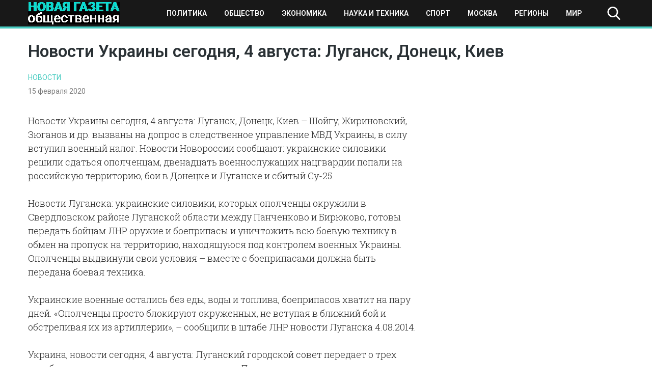

--- FILE ---
content_type: text/html; charset=UTF-8
request_url: https://novayagazeta-ug.ru/novosti-ukrainy-segodnja-4-avgusta-lugansk-donetsk-kiev/
body_size: 11046
content:
<!doctype html>
<html lang="ru-RU">
<head>
    <meta name="google-site-verification" content="q2nrrHalnF2XchYigPJoD04yqLnYqs2G7SKy5VVSEAs" />
	<meta charset="UTF-8">
	<meta name="viewport" content="width=device-width, initial-scale=1">
	<link rel="profile" href="https://gmpg.org/xfn/11">
    <meta name="yandex-verification" content="1096f869e0e979bd" />
	<meta name='robots' content='index, follow, max-image-preview:large, max-snippet:-1, max-video-preview:-1' />
	<style>img:is([sizes="auto" i], [sizes^="auto," i]) { contain-intrinsic-size: 3000px 1500px }</style>
	
	<!-- This site is optimized with the Yoast SEO plugin v25.3.1 - https://yoast.com/wordpress/plugins/seo/ -->
	<title>Новости Украины сегодня, 4 августа: Луганск, Донецк, Киев - Новая общественная газета</title>
	<link rel="canonical" href="https://novayagazeta-ug.ru/novosti-ukrainy-segodnja-4-avgusta-lugansk-donetsk-kiev/" />
	<meta property="og:locale" content="ru_RU" />
	<meta property="og:type" content="article" />
	<meta property="og:title" content="Новости Украины сегодня, 4 августа: Луганск, Донецк, Киев - Новая общественная газета" />
	<meta property="og:description" content="Новости Украины сегодня, 4 августа: Луганск, Донецк, Киев &#8211; Шойгу, Жириновский, Зюганов и др. вызваны на допрос в следственное управление..." />
	<meta property="og:url" content="https://novayagazeta-ug.ru/novosti-ukrainy-segodnja-4-avgusta-lugansk-donetsk-kiev/" />
	<meta property="og:site_name" content="Новая общественная газета" />
	<meta property="article:published_time" content="2020-02-15T00:32:03+00:00" />
	<meta property="article:modified_time" content="2020-02-15T11:08:15+00:00" />
	<meta name="author" content="ng-admin" />
	<meta name="twitter:card" content="summary_large_image" />
	<meta name="twitter:label1" content="Написано автором" />
	<meta name="twitter:data1" content="ng-admin" />
	<script type="application/ld+json" class="yoast-schema-graph">{"@context":"https://schema.org","@graph":[{"@type":"Article","@id":"https://novayagazeta-ug.ru/novosti-ukrainy-segodnja-4-avgusta-lugansk-donetsk-kiev/#article","isPartOf":{"@id":"https://novayagazeta-ug.ru/novosti-ukrainy-segodnja-4-avgusta-lugansk-donetsk-kiev/"},"author":{"name":"ng-admin","@id":"https://novayagazeta-ug.ru/#/schema/person/dcc9bd79b71e22d1228c56f28c45b1f3"},"headline":"Новости Украины сегодня, 4 августа: Луганск, Донецк, Киев","datePublished":"2020-02-15T00:32:03+00:00","dateModified":"2020-02-15T11:08:15+00:00","mainEntityOfPage":{"@id":"https://novayagazeta-ug.ru/novosti-ukrainy-segodnja-4-avgusta-lugansk-donetsk-kiev/"},"wordCount":399,"publisher":{"@id":"https://novayagazeta-ug.ru/#organization"},"articleSection":["Новости"],"inLanguage":"ru-RU"},{"@type":"WebPage","@id":"https://novayagazeta-ug.ru/novosti-ukrainy-segodnja-4-avgusta-lugansk-donetsk-kiev/","url":"https://novayagazeta-ug.ru/novosti-ukrainy-segodnja-4-avgusta-lugansk-donetsk-kiev/","name":"Новости Украины сегодня, 4 августа: Луганск, Донецк, Киев - Новая общественная газета","isPartOf":{"@id":"https://novayagazeta-ug.ru/#website"},"datePublished":"2020-02-15T00:32:03+00:00","dateModified":"2020-02-15T11:08:15+00:00","breadcrumb":{"@id":"https://novayagazeta-ug.ru/novosti-ukrainy-segodnja-4-avgusta-lugansk-donetsk-kiev/#breadcrumb"},"inLanguage":"ru-RU","potentialAction":[{"@type":"ReadAction","target":["https://novayagazeta-ug.ru/novosti-ukrainy-segodnja-4-avgusta-lugansk-donetsk-kiev/"]}]},{"@type":"BreadcrumbList","@id":"https://novayagazeta-ug.ru/novosti-ukrainy-segodnja-4-avgusta-lugansk-donetsk-kiev/#breadcrumb","itemListElement":[{"@type":"ListItem","position":1,"name":"Главная страница","item":"https://novayagazeta-ug.ru/"},{"@type":"ListItem","position":2,"name":"Новости","item":"https://novayagazeta-ug.ru/news/"},{"@type":"ListItem","position":3,"name":"Новости Украины сегодня, 4 августа: Луганск, Донецк, Киев"}]},{"@type":"WebSite","@id":"https://novayagazeta-ug.ru/#website","url":"https://novayagazeta-ug.ru/","name":"Новая общественная газета","description":"новости, события, происшествия","publisher":{"@id":"https://novayagazeta-ug.ru/#organization"},"potentialAction":[{"@type":"SearchAction","target":{"@type":"EntryPoint","urlTemplate":"https://novayagazeta-ug.ru/?s={search_term_string}"},"query-input":{"@type":"PropertyValueSpecification","valueRequired":true,"valueName":"search_term_string"}}],"inLanguage":"ru-RU"},{"@type":"Organization","@id":"https://novayagazeta-ug.ru/#organization","name":"ЮГ - новая общественная газета","url":"https://novayagazeta-ug.ru/","logo":{"@type":"ImageObject","inLanguage":"ru-RU","@id":"https://novayagazeta-ug.ru/#/schema/logo/image/","url":"https://novayagazeta-ug.ru/wp-content/uploads/2020/08/logo.png","contentUrl":"https://novayagazeta-ug.ru/wp-content/uploads/2020/08/logo.png","width":180,"height":44,"caption":"ЮГ - новая общественная газета"},"image":{"@id":"https://novayagazeta-ug.ru/#/schema/logo/image/"}},{"@type":"Person","@id":"https://novayagazeta-ug.ru/#/schema/person/dcc9bd79b71e22d1228c56f28c45b1f3","name":"ng-admin","image":{"@type":"ImageObject","inLanguage":"ru-RU","@id":"https://novayagazeta-ug.ru/#/schema/person/image/","url":"https://secure.gravatar.com/avatar/cfb435dba2b5592cc3df3bf618327ddb8e7bd68196171bc691a80570fb76b118?s=96&d=mm&r=g","contentUrl":"https://secure.gravatar.com/avatar/cfb435dba2b5592cc3df3bf618327ddb8e7bd68196171bc691a80570fb76b118?s=96&d=mm&r=g","caption":"ng-admin"},"url":"https://novayagazeta-ug.ru/author/ng-admin/"}]}</script>
	<!-- / Yoast SEO plugin. -->


<link rel="alternate" type="application/rss+xml" title="Новая общественная газета &raquo; Лента" href="https://novayagazeta-ug.ru/feed/" />
<link rel="alternate" type="application/rss+xml" title="Новая общественная газета &raquo; Лента комментариев" href="https://novayagazeta-ug.ru/comments/feed/" />
<script type="text/javascript">
/* <![CDATA[ */
window._wpemojiSettings = {"baseUrl":"https:\/\/s.w.org\/images\/core\/emoji\/16.0.1\/72x72\/","ext":".png","svgUrl":"https:\/\/s.w.org\/images\/core\/emoji\/16.0.1\/svg\/","svgExt":".svg","source":{"concatemoji":"https:\/\/novayagazeta-ug.ru\/wp-includes\/js\/wp-emoji-release.min.js?ver=6.8.3"}};
/*! This file is auto-generated */
!function(s,n){var o,i,e;function c(e){try{var t={supportTests:e,timestamp:(new Date).valueOf()};sessionStorage.setItem(o,JSON.stringify(t))}catch(e){}}function p(e,t,n){e.clearRect(0,0,e.canvas.width,e.canvas.height),e.fillText(t,0,0);var t=new Uint32Array(e.getImageData(0,0,e.canvas.width,e.canvas.height).data),a=(e.clearRect(0,0,e.canvas.width,e.canvas.height),e.fillText(n,0,0),new Uint32Array(e.getImageData(0,0,e.canvas.width,e.canvas.height).data));return t.every(function(e,t){return e===a[t]})}function u(e,t){e.clearRect(0,0,e.canvas.width,e.canvas.height),e.fillText(t,0,0);for(var n=e.getImageData(16,16,1,1),a=0;a<n.data.length;a++)if(0!==n.data[a])return!1;return!0}function f(e,t,n,a){switch(t){case"flag":return n(e,"\ud83c\udff3\ufe0f\u200d\u26a7\ufe0f","\ud83c\udff3\ufe0f\u200b\u26a7\ufe0f")?!1:!n(e,"\ud83c\udde8\ud83c\uddf6","\ud83c\udde8\u200b\ud83c\uddf6")&&!n(e,"\ud83c\udff4\udb40\udc67\udb40\udc62\udb40\udc65\udb40\udc6e\udb40\udc67\udb40\udc7f","\ud83c\udff4\u200b\udb40\udc67\u200b\udb40\udc62\u200b\udb40\udc65\u200b\udb40\udc6e\u200b\udb40\udc67\u200b\udb40\udc7f");case"emoji":return!a(e,"\ud83e\udedf")}return!1}function g(e,t,n,a){var r="undefined"!=typeof WorkerGlobalScope&&self instanceof WorkerGlobalScope?new OffscreenCanvas(300,150):s.createElement("canvas"),o=r.getContext("2d",{willReadFrequently:!0}),i=(o.textBaseline="top",o.font="600 32px Arial",{});return e.forEach(function(e){i[e]=t(o,e,n,a)}),i}function t(e){var t=s.createElement("script");t.src=e,t.defer=!0,s.head.appendChild(t)}"undefined"!=typeof Promise&&(o="wpEmojiSettingsSupports",i=["flag","emoji"],n.supports={everything:!0,everythingExceptFlag:!0},e=new Promise(function(e){s.addEventListener("DOMContentLoaded",e,{once:!0})}),new Promise(function(t){var n=function(){try{var e=JSON.parse(sessionStorage.getItem(o));if("object"==typeof e&&"number"==typeof e.timestamp&&(new Date).valueOf()<e.timestamp+604800&&"object"==typeof e.supportTests)return e.supportTests}catch(e){}return null}();if(!n){if("undefined"!=typeof Worker&&"undefined"!=typeof OffscreenCanvas&&"undefined"!=typeof URL&&URL.createObjectURL&&"undefined"!=typeof Blob)try{var e="postMessage("+g.toString()+"("+[JSON.stringify(i),f.toString(),p.toString(),u.toString()].join(",")+"));",a=new Blob([e],{type:"text/javascript"}),r=new Worker(URL.createObjectURL(a),{name:"wpTestEmojiSupports"});return void(r.onmessage=function(e){c(n=e.data),r.terminate(),t(n)})}catch(e){}c(n=g(i,f,p,u))}t(n)}).then(function(e){for(var t in e)n.supports[t]=e[t],n.supports.everything=n.supports.everything&&n.supports[t],"flag"!==t&&(n.supports.everythingExceptFlag=n.supports.everythingExceptFlag&&n.supports[t]);n.supports.everythingExceptFlag=n.supports.everythingExceptFlag&&!n.supports.flag,n.DOMReady=!1,n.readyCallback=function(){n.DOMReady=!0}}).then(function(){return e}).then(function(){var e;n.supports.everything||(n.readyCallback(),(e=n.source||{}).concatemoji?t(e.concatemoji):e.wpemoji&&e.twemoji&&(t(e.twemoji),t(e.wpemoji)))}))}((window,document),window._wpemojiSettings);
/* ]]> */
</script>
<style id='wp-emoji-styles-inline-css' type='text/css'>

	img.wp-smiley, img.emoji {
		display: inline !important;
		border: none !important;
		box-shadow: none !important;
		height: 1em !important;
		width: 1em !important;
		margin: 0 0.07em !important;
		vertical-align: -0.1em !important;
		background: none !important;
		padding: 0 !important;
	}
</style>
<link rel='stylesheet' id='wp-block-library-css' href='https://novayagazeta-ug.ru/wp-includes/css/dist/block-library/style.min.css?ver=6.8.3' type='text/css' media='all' />
<style id='classic-theme-styles-inline-css' type='text/css'>
/*! This file is auto-generated */
.wp-block-button__link{color:#fff;background-color:#32373c;border-radius:9999px;box-shadow:none;text-decoration:none;padding:calc(.667em + 2px) calc(1.333em + 2px);font-size:1.125em}.wp-block-file__button{background:#32373c;color:#fff;text-decoration:none}
</style>
<style id='global-styles-inline-css' type='text/css'>
:root{--wp--preset--aspect-ratio--square: 1;--wp--preset--aspect-ratio--4-3: 4/3;--wp--preset--aspect-ratio--3-4: 3/4;--wp--preset--aspect-ratio--3-2: 3/2;--wp--preset--aspect-ratio--2-3: 2/3;--wp--preset--aspect-ratio--16-9: 16/9;--wp--preset--aspect-ratio--9-16: 9/16;--wp--preset--color--black: #000000;--wp--preset--color--cyan-bluish-gray: #abb8c3;--wp--preset--color--white: #ffffff;--wp--preset--color--pale-pink: #f78da7;--wp--preset--color--vivid-red: #cf2e2e;--wp--preset--color--luminous-vivid-orange: #ff6900;--wp--preset--color--luminous-vivid-amber: #fcb900;--wp--preset--color--light-green-cyan: #7bdcb5;--wp--preset--color--vivid-green-cyan: #00d084;--wp--preset--color--pale-cyan-blue: #8ed1fc;--wp--preset--color--vivid-cyan-blue: #0693e3;--wp--preset--color--vivid-purple: #9b51e0;--wp--preset--gradient--vivid-cyan-blue-to-vivid-purple: linear-gradient(135deg,rgba(6,147,227,1) 0%,rgb(155,81,224) 100%);--wp--preset--gradient--light-green-cyan-to-vivid-green-cyan: linear-gradient(135deg,rgb(122,220,180) 0%,rgb(0,208,130) 100%);--wp--preset--gradient--luminous-vivid-amber-to-luminous-vivid-orange: linear-gradient(135deg,rgba(252,185,0,1) 0%,rgba(255,105,0,1) 100%);--wp--preset--gradient--luminous-vivid-orange-to-vivid-red: linear-gradient(135deg,rgba(255,105,0,1) 0%,rgb(207,46,46) 100%);--wp--preset--gradient--very-light-gray-to-cyan-bluish-gray: linear-gradient(135deg,rgb(238,238,238) 0%,rgb(169,184,195) 100%);--wp--preset--gradient--cool-to-warm-spectrum: linear-gradient(135deg,rgb(74,234,220) 0%,rgb(151,120,209) 20%,rgb(207,42,186) 40%,rgb(238,44,130) 60%,rgb(251,105,98) 80%,rgb(254,248,76) 100%);--wp--preset--gradient--blush-light-purple: linear-gradient(135deg,rgb(255,206,236) 0%,rgb(152,150,240) 100%);--wp--preset--gradient--blush-bordeaux: linear-gradient(135deg,rgb(254,205,165) 0%,rgb(254,45,45) 50%,rgb(107,0,62) 100%);--wp--preset--gradient--luminous-dusk: linear-gradient(135deg,rgb(255,203,112) 0%,rgb(199,81,192) 50%,rgb(65,88,208) 100%);--wp--preset--gradient--pale-ocean: linear-gradient(135deg,rgb(255,245,203) 0%,rgb(182,227,212) 50%,rgb(51,167,181) 100%);--wp--preset--gradient--electric-grass: linear-gradient(135deg,rgb(202,248,128) 0%,rgb(113,206,126) 100%);--wp--preset--gradient--midnight: linear-gradient(135deg,rgb(2,3,129) 0%,rgb(40,116,252) 100%);--wp--preset--font-size--small: 13px;--wp--preset--font-size--medium: 20px;--wp--preset--font-size--large: 36px;--wp--preset--font-size--x-large: 42px;--wp--preset--spacing--20: 0.44rem;--wp--preset--spacing--30: 0.67rem;--wp--preset--spacing--40: 1rem;--wp--preset--spacing--50: 1.5rem;--wp--preset--spacing--60: 2.25rem;--wp--preset--spacing--70: 3.38rem;--wp--preset--spacing--80: 5.06rem;--wp--preset--shadow--natural: 6px 6px 9px rgba(0, 0, 0, 0.2);--wp--preset--shadow--deep: 12px 12px 50px rgba(0, 0, 0, 0.4);--wp--preset--shadow--sharp: 6px 6px 0px rgba(0, 0, 0, 0.2);--wp--preset--shadow--outlined: 6px 6px 0px -3px rgba(255, 255, 255, 1), 6px 6px rgba(0, 0, 0, 1);--wp--preset--shadow--crisp: 6px 6px 0px rgba(0, 0, 0, 1);}:where(.is-layout-flex){gap: 0.5em;}:where(.is-layout-grid){gap: 0.5em;}body .is-layout-flex{display: flex;}.is-layout-flex{flex-wrap: wrap;align-items: center;}.is-layout-flex > :is(*, div){margin: 0;}body .is-layout-grid{display: grid;}.is-layout-grid > :is(*, div){margin: 0;}:where(.wp-block-columns.is-layout-flex){gap: 2em;}:where(.wp-block-columns.is-layout-grid){gap: 2em;}:where(.wp-block-post-template.is-layout-flex){gap: 1.25em;}:where(.wp-block-post-template.is-layout-grid){gap: 1.25em;}.has-black-color{color: var(--wp--preset--color--black) !important;}.has-cyan-bluish-gray-color{color: var(--wp--preset--color--cyan-bluish-gray) !important;}.has-white-color{color: var(--wp--preset--color--white) !important;}.has-pale-pink-color{color: var(--wp--preset--color--pale-pink) !important;}.has-vivid-red-color{color: var(--wp--preset--color--vivid-red) !important;}.has-luminous-vivid-orange-color{color: var(--wp--preset--color--luminous-vivid-orange) !important;}.has-luminous-vivid-amber-color{color: var(--wp--preset--color--luminous-vivid-amber) !important;}.has-light-green-cyan-color{color: var(--wp--preset--color--light-green-cyan) !important;}.has-vivid-green-cyan-color{color: var(--wp--preset--color--vivid-green-cyan) !important;}.has-pale-cyan-blue-color{color: var(--wp--preset--color--pale-cyan-blue) !important;}.has-vivid-cyan-blue-color{color: var(--wp--preset--color--vivid-cyan-blue) !important;}.has-vivid-purple-color{color: var(--wp--preset--color--vivid-purple) !important;}.has-black-background-color{background-color: var(--wp--preset--color--black) !important;}.has-cyan-bluish-gray-background-color{background-color: var(--wp--preset--color--cyan-bluish-gray) !important;}.has-white-background-color{background-color: var(--wp--preset--color--white) !important;}.has-pale-pink-background-color{background-color: var(--wp--preset--color--pale-pink) !important;}.has-vivid-red-background-color{background-color: var(--wp--preset--color--vivid-red) !important;}.has-luminous-vivid-orange-background-color{background-color: var(--wp--preset--color--luminous-vivid-orange) !important;}.has-luminous-vivid-amber-background-color{background-color: var(--wp--preset--color--luminous-vivid-amber) !important;}.has-light-green-cyan-background-color{background-color: var(--wp--preset--color--light-green-cyan) !important;}.has-vivid-green-cyan-background-color{background-color: var(--wp--preset--color--vivid-green-cyan) !important;}.has-pale-cyan-blue-background-color{background-color: var(--wp--preset--color--pale-cyan-blue) !important;}.has-vivid-cyan-blue-background-color{background-color: var(--wp--preset--color--vivid-cyan-blue) !important;}.has-vivid-purple-background-color{background-color: var(--wp--preset--color--vivid-purple) !important;}.has-black-border-color{border-color: var(--wp--preset--color--black) !important;}.has-cyan-bluish-gray-border-color{border-color: var(--wp--preset--color--cyan-bluish-gray) !important;}.has-white-border-color{border-color: var(--wp--preset--color--white) !important;}.has-pale-pink-border-color{border-color: var(--wp--preset--color--pale-pink) !important;}.has-vivid-red-border-color{border-color: var(--wp--preset--color--vivid-red) !important;}.has-luminous-vivid-orange-border-color{border-color: var(--wp--preset--color--luminous-vivid-orange) !important;}.has-luminous-vivid-amber-border-color{border-color: var(--wp--preset--color--luminous-vivid-amber) !important;}.has-light-green-cyan-border-color{border-color: var(--wp--preset--color--light-green-cyan) !important;}.has-vivid-green-cyan-border-color{border-color: var(--wp--preset--color--vivid-green-cyan) !important;}.has-pale-cyan-blue-border-color{border-color: var(--wp--preset--color--pale-cyan-blue) !important;}.has-vivid-cyan-blue-border-color{border-color: var(--wp--preset--color--vivid-cyan-blue) !important;}.has-vivid-purple-border-color{border-color: var(--wp--preset--color--vivid-purple) !important;}.has-vivid-cyan-blue-to-vivid-purple-gradient-background{background: var(--wp--preset--gradient--vivid-cyan-blue-to-vivid-purple) !important;}.has-light-green-cyan-to-vivid-green-cyan-gradient-background{background: var(--wp--preset--gradient--light-green-cyan-to-vivid-green-cyan) !important;}.has-luminous-vivid-amber-to-luminous-vivid-orange-gradient-background{background: var(--wp--preset--gradient--luminous-vivid-amber-to-luminous-vivid-orange) !important;}.has-luminous-vivid-orange-to-vivid-red-gradient-background{background: var(--wp--preset--gradient--luminous-vivid-orange-to-vivid-red) !important;}.has-very-light-gray-to-cyan-bluish-gray-gradient-background{background: var(--wp--preset--gradient--very-light-gray-to-cyan-bluish-gray) !important;}.has-cool-to-warm-spectrum-gradient-background{background: var(--wp--preset--gradient--cool-to-warm-spectrum) !important;}.has-blush-light-purple-gradient-background{background: var(--wp--preset--gradient--blush-light-purple) !important;}.has-blush-bordeaux-gradient-background{background: var(--wp--preset--gradient--blush-bordeaux) !important;}.has-luminous-dusk-gradient-background{background: var(--wp--preset--gradient--luminous-dusk) !important;}.has-pale-ocean-gradient-background{background: var(--wp--preset--gradient--pale-ocean) !important;}.has-electric-grass-gradient-background{background: var(--wp--preset--gradient--electric-grass) !important;}.has-midnight-gradient-background{background: var(--wp--preset--gradient--midnight) !important;}.has-small-font-size{font-size: var(--wp--preset--font-size--small) !important;}.has-medium-font-size{font-size: var(--wp--preset--font-size--medium) !important;}.has-large-font-size{font-size: var(--wp--preset--font-size--large) !important;}.has-x-large-font-size{font-size: var(--wp--preset--font-size--x-large) !important;}
:where(.wp-block-post-template.is-layout-flex){gap: 1.25em;}:where(.wp-block-post-template.is-layout-grid){gap: 1.25em;}
:where(.wp-block-columns.is-layout-flex){gap: 2em;}:where(.wp-block-columns.is-layout-grid){gap: 2em;}
:root :where(.wp-block-pullquote){font-size: 1.5em;line-height: 1.6;}
</style>
<link rel='stylesheet' id='novgaz-style-css' href='https://novayagazeta-ug.ru/wp-content/themes/novgaz/style.css?ver=1.5' type='text/css' media='all' />
<link rel='stylesheet' id='boo-grid-css' href='https://novayagazeta-ug.ru/wp-content/themes/novgaz/bootstrap-grid.css?ver=6.8.3' type='text/css' media='all' />
<script type="text/javascript" src="https://novayagazeta-ug.ru/wp-includes/js/jquery/jquery.min.js?ver=3.7.1" id="jquery-core-js"></script>
<script type="text/javascript" src="https://novayagazeta-ug.ru/wp-includes/js/jquery/jquery-migrate.min.js?ver=3.4.1" id="jquery-migrate-js"></script>
<link rel="https://api.w.org/" href="https://novayagazeta-ug.ru/wp-json/" /><link rel="alternate" title="JSON" type="application/json" href="https://novayagazeta-ug.ru/wp-json/wp/v2/posts/7215" /><link rel="EditURI" type="application/rsd+xml" title="RSD" href="https://novayagazeta-ug.ru/xmlrpc.php?rsd" />
<meta name="generator" content="WordPress 6.8.3" />
<link rel='shortlink' href='https://novayagazeta-ug.ru/?p=7215' />
<link rel="alternate" title="oEmbed (JSON)" type="application/json+oembed" href="https://novayagazeta-ug.ru/wp-json/oembed/1.0/embed?url=https%3A%2F%2Fnovayagazeta-ug.ru%2Fnovosti-ukrainy-segodnja-4-avgusta-lugansk-donetsk-kiev%2F" />
<link rel="alternate" title="oEmbed (XML)" type="text/xml+oembed" href="https://novayagazeta-ug.ru/wp-json/oembed/1.0/embed?url=https%3A%2F%2Fnovayagazeta-ug.ru%2Fnovosti-ukrainy-segodnja-4-avgusta-lugansk-donetsk-kiev%2F&#038;format=xml" />
<link rel="icon" href="https://novayagazeta-ug.ru/wp-content/uploads/2020/09/cropped-sebra-h-tuerkis-a142174-1-32x32.jpg" sizes="32x32" />
<link rel="icon" href="https://novayagazeta-ug.ru/wp-content/uploads/2020/09/cropped-sebra-h-tuerkis-a142174-1-192x192.jpg" sizes="192x192" />
<link rel="apple-touch-icon" href="https://novayagazeta-ug.ru/wp-content/uploads/2020/09/cropped-sebra-h-tuerkis-a142174-1-180x180.jpg" />
<meta name="msapplication-TileImage" content="https://novayagazeta-ug.ru/wp-content/uploads/2020/09/cropped-sebra-h-tuerkis-a142174-1-270x270.jpg" />
	
</head>

<body class="wp-singular post-template-default single single-post postid-7215 single-format-standard wp-custom-logo wp-theme-novgaz">
<div id="page" class="site">

    
<header id="masthead">
    <div class="container">
        <div class="d-flex flex-wrap justify-content-between align-items-center">
            <div class="site-branding my-1">
                <a href="https://novayagazeta-ug.ru/" class="custom-logo-link" rel="home"><img width="180" height="44" src="https://novayagazeta-ug.ru/wp-content/uploads/2020/08/logo.png" class="custom-logo wp-image-51790" alt="Новая общественная газета" decoding="async" /></a>            </div>

            <div class="d-flex flex-wrap align-items-center">
                <div class="nav">
                    <div class="container">
                        <nav id="site-navigation" class="main-navigation d-flex justify-content-between p-2">
                            <div class="d-block d-lg-none">
                                <div class="burger btn-open"><span></span></div>
                            </div>
                            
                            <div class="d-none d-lg-block">
                                <div class="menu-verhnee-osnovnoe-container"><ul id="primary-menu" class="menu"><li id="menu-item-51292" class="menu-item menu-item-type-taxonomy menu-item-object-category menu-item-51292"><a href="https://novayagazeta-ug.ru/category/politika/">Политика</a></li>
<li id="menu-item-51293" class="menu-item menu-item-type-taxonomy menu-item-object-category menu-item-51293"><a href="https://novayagazeta-ug.ru/category/obshhestvo/">Общество</a></li>
<li id="menu-item-51294" class="menu-item menu-item-type-taxonomy menu-item-object-category menu-item-51294"><a href="https://novayagazeta-ug.ru/category/ekonomika/">Экономика</a></li>
<li id="menu-item-51295" class="menu-item menu-item-type-taxonomy menu-item-object-category menu-item-51295"><a href="https://novayagazeta-ug.ru/category/tech/">Наука и техника</a></li>
<li id="menu-item-51296" class="menu-item menu-item-type-taxonomy menu-item-object-category menu-item-51296"><a href="https://novayagazeta-ug.ru/category/sport/">Спорт</a></li>
<li id="menu-item-52032" class="menu-item menu-item-type-taxonomy menu-item-object-category menu-item-52032"><a href="https://novayagazeta-ug.ru/category/moscow/">Москва</a></li>
<li id="menu-item-52033" class="menu-item menu-item-type-taxonomy menu-item-object-category menu-item-52033"><a href="https://novayagazeta-ug.ru/category/regions/">Регионы</a></li>
<li id="menu-item-52031" class="menu-item menu-item-type-taxonomy menu-item-object-category menu-item-52031"><a href="https://novayagazeta-ug.ru/category/world/">Мир</a></li>
</ul></div>                            </div>
                            
                        </nav>
                    </div>
                    <div class="nav-menu">
                        <div class="menu-verhnee-osnovnoe-container"><ul id="primary-menu" class="menu"><li class="menu-item menu-item-type-taxonomy menu-item-object-category menu-item-51292"><a href="https://novayagazeta-ug.ru/category/politika/">Политика</a></li>
<li class="menu-item menu-item-type-taxonomy menu-item-object-category menu-item-51293"><a href="https://novayagazeta-ug.ru/category/obshhestvo/">Общество</a></li>
<li class="menu-item menu-item-type-taxonomy menu-item-object-category menu-item-51294"><a href="https://novayagazeta-ug.ru/category/ekonomika/">Экономика</a></li>
<li class="menu-item menu-item-type-taxonomy menu-item-object-category menu-item-51295"><a href="https://novayagazeta-ug.ru/category/tech/">Наука и техника</a></li>
<li class="menu-item menu-item-type-taxonomy menu-item-object-category menu-item-51296"><a href="https://novayagazeta-ug.ru/category/sport/">Спорт</a></li>
<li class="menu-item menu-item-type-taxonomy menu-item-object-category menu-item-52032"><a href="https://novayagazeta-ug.ru/category/moscow/">Москва</a></li>
<li class="menu-item menu-item-type-taxonomy menu-item-object-category menu-item-52033"><a href="https://novayagazeta-ug.ru/category/regions/">Регионы</a></li>
<li class="menu-item menu-item-type-taxonomy menu-item-object-category menu-item-52031"><a href="https://novayagazeta-ug.ru/category/world/">Мир</a></li>
</ul></div>                    </div>
                </div>

                <div class="my-1 d-flex align-items-center">
                    <div class="s-icon"></div>
                    <div class="search_panel">
                        <form role="search" method="get" id="searchform" class="searchform" action="https://novayagazeta-ug.ru/">
                                <input type="text" value="" name="s" id="s" placeholder="Поиск по сайту..." required/>
                        </form>
                    </div>
                </div>
            </div>
        </div>
    </div>
</header>

    

	<div id="content">
	<div class="container">

		<main id="main" class="site-main row">

		        <div class="col-12">
        <h1 class="entry-title mb-3 mt-4">Новости Украины сегодня, 4 августа: Луганск, Донецк, Киев</h1>        <a href="https://novayagazeta-ug.ru/category/news/" class="cat-name">Новости</a>        <div class="date mb-3">
            15 февраля 2020		</div>
       
        <div class="row">
        <div class="col-md-8 mb-4">
    		<article>
	<header class="entry-header">
			</header>

	
	<div class="entry-content">
		<p>Новости Украины сегодня, 4 августа: Луганск, Донецк, Киев &#8211; Шойгу, Жириновский, Зюганов и др. вызваны на допрос в следственное управление МВД Украины, в силу вступил военный налог. Новости Новороссии сообщают: украинские силовики решили сдаться ополченцам, двенадцать военнослужащих нацгвардии попали на российскую территорию, бои в Донецке и Луганске и сбитый Су-25.</p>
<p>Новости Луганска: украинские силовики, которых ополченцы окружили в Свердловском районе Луганской области между Панченково и Бирюково, готовы передать бойцам ЛНР оружие и боеприпасы и уничтожить всю боевую технику в обмен на пропуск на территорию, находящуюся под контролем военных Украины. Ополченцы выдвинули свои условия &#8211; вместе с боеприпасами должна быть передана боевая техника.</p>
<p>Украинские военные остались без еды, воды и топлива, боеприпасов хватит на пару дней. «Ополченцы просто блокируют окруженных, не вступая в ближний бой и обстреливая их из артиллерии», &#8211; сообщили в штабе ЛНР новости Луганска 4.08.2014.</p>
<p>Украина, новости сегодня, 4 августа: Луганский городской совет передает о трех погибших и восьми раненых мирных жителях Луганска за последние сутки в результате обстрелов города.</p>
<p>Новости Донецка: в городе неспокойно, слышны сильные взрывы и по улицам постоянно передвигается тяжелая артиллерия, сообщают жители.</p>
<p>Последние обстрелы Донецка привели в Петровском районе к гибели шести мирных, среди них девочка. Произошло обрушение кровли в общеобразовательной школе №101 в результате попадания снаряда, выбиты двери и разбиты окна. </p>
<p>Артиллерийский обстрел разрушил частный дом по ул. Красная звезда, есть ли пострадавшие неизвестно так как продолжающиеся обстрелы не дают возможность подъехать к нему бригаде ГосЧС, информируют новости Донецка 4.08.2014. </p>
<p>Ополченцы ДНР сообщают о сбитом СУ-25 украинских военных, подбитый самолет «лежит между городами Енакиево и Макеевка», ведутся поиски пилота.</p>
<p>Вооруженные силы Украины опровергают информацию об очередном сбитом самолете, сказали в пресс-центре военной операции в Луганской и донецкой областях.</p>
<p>Новости Донецка последнего часа: электроснабжение восстановлено в 10 многоэтажках населенного пункта Октябрьский, поселке Горняк и трех пятиэтажках Грабари. Без света остаются 2300 частных домов и 167 многоэтажек Куйбышевского района.</p>
<p>Новости Киева: на Украине введен 1,5% военный налог, им облагается любой доход граждан. По подсчетам экспертов эта мера принесет государству 250 млн долларов на финансирование операции на востоке страны. </p>
<p>Следственное управление МВД Украины завело уголовное дело против Сергея Шойгу, министра обороны России, депутатов Жириновского, Зюганова и Миронова за подозрение в формировании незаконных вооруженных групп, воюющих против украинских силовиков на востоке Украины, финансировании и снабжении оружием ополченцев Донбасса информируют новости Киева 4.08.2014.</p>
<p>Новости Украины сообщают о 12 военных, перешедших российско-украинскую границу с белым флагом в руках. Солдаты и офицеры 72-ой моторизованной бригады, армия, по их словам, основное место работы.</p>
	</div>


    

</article>            <script src="https://yastatic.net/es5-shims/0.0.2/es5-shims.min.js"></script>
            <script src="https://yastatic.net/share2/share.js"></script>
            <div class="ya-share2" data-services="facebook,twitter,vkontakte,odnoklassniki,telegram"></div>
        </div>
		


        <div class="col-md-4">
            
<aside id="secondary" class="widget-area">
	<section id="custom_html-4" class="widget_text widget widget_custom_html"><div class="textwidget custom-html-widget"><!--a href="https://betonmobile.ru/mobile-freebets-bonuses"><img src="https://novayagazeta-ug.ru/wp-content/uploads/2024/02/photo_2024-02-16_18-01-23.jpg" alt="бонусы букмекерских контор"/></a--></div></section></aside><!-- #secondary -->
        </div>
        </div>
		</main>

        <section class="main-news">
    <h2 class="rand-title mt-5 mb-2">Похожие новости</h2>
    <div class="random">
    
        <div class="row">
                        	            		<div class="col-lg-3 col-md-4 col-sm-6 my-3">
    <div class="card_home">
                    <a href="https://novayagazeta-ug.ru/fide-v-sochi-organizuyut-krupnye-shahmatnye-turniry/" title="ФИДЕ: в Сочи организуют крупные шахматные турниры" >
            <img width="300" height="200" src="https://novayagazeta-ug.ru/wp-content/uploads/2021/08/shahmaty-300x200.jpg" class="attachment-medium size-medium wp-image-57352 wp-post-image" alt="" decoding="async" loading="lazy" />            </a>
               
       <a href="https://novayagazeta-ug.ru/category/news/" class="cat-name">Новости</a>
        <h3 class="entry-title "><a href="https://novayagazeta-ug.ru/fide-v-sochi-organizuyut-krupnye-shahmatnye-turniry/" rel="bookmark">ФИДЕ: в Сочи организуют крупные шахматные турниры</a></h3>        
    </div>
</div>            	            		<div class="col-lg-3 col-md-4 col-sm-6 my-3">
    <div class="card_home">
                    <a href="https://novayagazeta-ug.ru/ator-kurorty-sochi-i-anapy-ozhidaet-sryv-sezona/" title="АТОР: курорты Сочи и Анапы ожидает срыв сезона" >
            <img width="300" height="208" src="https://novayagazeta-ug.ru/wp-content/uploads/2021/07/anapa-300x208.jpg" class="attachment-medium size-medium wp-image-57281 wp-post-image" alt="" decoding="async" loading="lazy" />            </a>
               
       <a href="https://novayagazeta-ug.ru/category/news/" class="cat-name">Новости</a>
        <h3 class="entry-title "><a href="https://novayagazeta-ug.ru/ator-kurorty-sochi-i-anapy-ozhidaet-sryv-sezona/" rel="bookmark">АТОР: курорты Сочи и Анапы ожидает срыв сезона</a></h3>        
    </div>
</div>            	            		<div class="col-lg-3 col-md-4 col-sm-6 my-3">
    <div class="card_home">
                    <a href="https://novayagazeta-ug.ru/czb-prizval-spisat-kredity-zhitelyam-kubani-i-kryma-postradavshim-ot-navodneniya/" title="ЦБ призвал списать кредиты жителям Кубани и Крыма, пострадавшим от наводнения" >
            <img width="300" height="167" src="https://novayagazeta-ug.ru/wp-content/uploads/2021/07/navodnenie-300x167.jpg" class="attachment-medium size-medium wp-image-57054 wp-post-image" alt="" decoding="async" loading="lazy" />            </a>
               
       <a href="https://novayagazeta-ug.ru/category/news/" class="cat-name">Новости</a>
        <h3 class="entry-title "><a href="https://novayagazeta-ug.ru/czb-prizval-spisat-kredity-zhitelyam-kubani-i-kryma-postradavshim-ot-navodneniya/" rel="bookmark">ЦБ призвал списать кредиты жителям Кубани и Крыма, пострадавшим от наводнения</a></h3>        
    </div>
</div>            	            		<div class="col-lg-3 col-md-4 col-sm-6 my-3">
    <div class="card_home">
                    <a href="https://novayagazeta-ug.ru/natalja-boeva-prinjala-uchastie-v-otkrytii-novoj-shkoly-v-kanevskoj/" title="Наталья Боева приняла участие в открытии новой школы в Каневской" >
            <img width="300" height="200" src="https://novayagazeta-ug.ru/wp-content/uploads/2021/03/1shk-300x200.jpg" class="attachment-medium size-medium wp-image-55880 wp-post-image" alt="" decoding="async" loading="lazy" />            </a>
               
       <a href="https://novayagazeta-ug.ru/category/regions/" class="cat-name">Регионы</a>
        <h3 class="entry-title "><a href="https://novayagazeta-ug.ru/natalja-boeva-prinjala-uchastie-v-otkrytii-novoj-shkoly-v-kanevskoj/" rel="bookmark">Наталья Боева приняла участие в открытии новой школы в Каневской</a></h3>        
    </div>
</div>            	            		<div class="col-lg-3 col-md-4 col-sm-6 my-3">
    <div class="card_home">
                    <a href="https://novayagazeta-ug.ru/deputat-natalja-boeva-predlagaet-profinansirovat-pervoe-rabochee-mesto-dlja-studentov/" title="Депутат Наталья Боева предлагает профинансировать первое рабочее место для студентов" >
            <img width="300" height="219" src="https://novayagazeta-ug.ru/wp-content/uploads/2021/03/2fi-300x219.jpg" class="attachment-medium size-medium wp-image-55820 wp-post-image" alt="" decoding="async" loading="lazy" />            </a>
               
       <a href="https://novayagazeta-ug.ru/category/obshhestvo/" class="cat-name">Общество</a>
        <h3 class="entry-title "><a href="https://novayagazeta-ug.ru/deputat-natalja-boeva-predlagaet-profinansirovat-pervoe-rabochee-mesto-dlja-studentov/" rel="bookmark">Депутат Наталья Боева предлагает профинансировать первое рабочее место для студентов</a></h3>        
    </div>
</div>            	            		<div class="col-lg-3 col-md-4 col-sm-6 my-3">
    <div class="card_home">
                    <a href="https://novayagazeta-ug.ru/yajcza-po-korzinam-v-seti-poyavilsya-podkast-kompozitora-evgeniya-skripkina/" title="«Яйца по корзинам»: в сети появился подкаст композитора Евгения Скрипкина" >
                <img src="https://novayagazeta-ug.ru/wp-content/themes/novgaz/img/noimg.png">
            </a>
               
       <a href="https://novayagazeta-ug.ru/category/obshhestvo/" class="cat-name">Общество</a>
        <h3 class="entry-title "><a href="https://novayagazeta-ug.ru/yajcza-po-korzinam-v-seti-poyavilsya-podkast-kompozitora-evgeniya-skripkina/" rel="bookmark">«Яйца по корзинам»: в сети появился подкаст композитора Евгения Скрипкина</a></h3>        
    </div>
</div>            	            		<div class="col-lg-3 col-md-4 col-sm-6 my-3">
    <div class="card_home">
                    <a href="https://novayagazeta-ug.ru/put-k-obreteniyu-sebya-vyhod-iz-sozavisimyh-otnoshenij/" title="Путь к обретению себя: выход из созависимых отношений" >
                <img src="https://novayagazeta-ug.ru/wp-content/themes/novgaz/img/noimg.png">
            </a>
               
       <a href="https://novayagazeta-ug.ru/category/obshhestvo/" class="cat-name">Общество</a>
        <h3 class="entry-title "><a href="https://novayagazeta-ug.ru/put-k-obreteniyu-sebya-vyhod-iz-sozavisimyh-otnoshenij/" rel="bookmark">Путь к обретению себя: выход из созависимых отношений</a></h3>        
    </div>
</div>            	            		<div class="col-lg-3 col-md-4 col-sm-6 my-3">
    <div class="card_home">
                    <a href="https://novayagazeta-ug.ru/po-chuzhim-zavetam-pochemu-semejnye-poslaniya-mogut-vliyat-na-nashu-zhizn/" title="По чужим заветам: почему семейные послания могут влиять на нашу жизнь?" >
                <img src="https://novayagazeta-ug.ru/wp-content/themes/novgaz/img/noimg.png">
            </a>
               
       <a href="https://novayagazeta-ug.ru/category/obshhestvo/" class="cat-name">Общество</a>
        <h3 class="entry-title "><a href="https://novayagazeta-ug.ru/po-chuzhim-zavetam-pochemu-semejnye-poslaniya-mogut-vliyat-na-nashu-zhizn/" rel="bookmark">По чужим заветам: почему семейные послания могут влиять на нашу жизнь?</a></h3>        
    </div>
</div>            	            		<div class="col-lg-3 col-md-4 col-sm-6 my-3">
    <div class="card_home">
                    <a href="https://novayagazeta-ug.ru/ya-sebe-ne-nravlyus-otkuda-beretsya-privychka-nedooczenivat-sebya/" title="Я себе не нравлюсь: откуда берется привычка недооценивать себя" >
                <img src="https://novayagazeta-ug.ru/wp-content/themes/novgaz/img/noimg.png">
            </a>
               
       <a href="https://novayagazeta-ug.ru/category/obshhestvo/" class="cat-name">Общество</a>
        <h3 class="entry-title "><a href="https://novayagazeta-ug.ru/ya-sebe-ne-nravlyus-otkuda-beretsya-privychka-nedooczenivat-sebya/" rel="bookmark">Я себе не нравлюсь: откуда берется привычка недооценивать себя</a></h3>        
    </div>
</div>            	            	                    </div>
    </div>
</section>

	</div>
        <div class="py-3">
                    </div>
	</div>
<footer class="footer">
    <div class="container pt-4 pb-3">

        <div class="row d-flex align-items-center">
            <div class="col-md-8 my-2">
                <div class="pt-2 pb-4 d-none d-md-block">
                    <div class="menu-verhnee-osnovnoe-container"><ul id="primary-menu" class="d-flex justify-content-between"><li class="menu-item menu-item-type-taxonomy menu-item-object-category menu-item-51292"><a href="https://novayagazeta-ug.ru/category/politika/">Политика</a></li>
<li class="menu-item menu-item-type-taxonomy menu-item-object-category menu-item-51293"><a href="https://novayagazeta-ug.ru/category/obshhestvo/">Общество</a></li>
<li class="menu-item menu-item-type-taxonomy menu-item-object-category menu-item-51294"><a href="https://novayagazeta-ug.ru/category/ekonomika/">Экономика</a></li>
<li class="menu-item menu-item-type-taxonomy menu-item-object-category menu-item-51295"><a href="https://novayagazeta-ug.ru/category/tech/">Наука и техника</a></li>
<li class="menu-item menu-item-type-taxonomy menu-item-object-category menu-item-51296"><a href="https://novayagazeta-ug.ru/category/sport/">Спорт</a></li>
<li class="menu-item menu-item-type-taxonomy menu-item-object-category menu-item-52032"><a href="https://novayagazeta-ug.ru/category/moscow/">Москва</a></li>
<li class="menu-item menu-item-type-taxonomy menu-item-object-category menu-item-52033"><a href="https://novayagazeta-ug.ru/category/regions/">Регионы</a></li>
<li class="menu-item menu-item-type-taxonomy menu-item-object-category menu-item-52031"><a href="https://novayagazeta-ug.ru/category/world/">Мир</a></li>
</ul></div>                </div>
                <div class=" widget_text">			<div class="textwidget"><p>Электронное периодическое издание «Новая Общественная Газета». На сайте Novayagazeta-ug.ru публикуются актуальные международные новости и новости из российских регионов. Адрес:344002, Россия, г. Ростов-на-Дону, ул. Большая Садовая, д. 58. По вопросам сотрудничества, а также другим вопросам пишите: editor@novayagazeta-ug.ru</p>
</div>
		</div>            </div>
            <div class="col-md-4 footer-logo my-2">
                <a href="https://novayagazeta-ug.ru/" class="custom-logo-link" rel="home"><img width="180" height="44" src="https://novayagazeta-ug.ru/wp-content/uploads/2020/08/logo.png" class="custom-logo wp-image-51790" alt="Новая общественная газета" decoding="async" /></a>                <p class="mb-2 mt-0">© 2026. Все права защищены.</p>
            </div>
        </div>

    </div>
</footer>
</div>
<script type="speculationrules">
{"prefetch":[{"source":"document","where":{"and":[{"href_matches":"\/*"},{"not":{"href_matches":["\/wp-*.php","\/wp-admin\/*","\/wp-content\/uploads\/*","\/wp-content\/*","\/wp-content\/plugins\/*","\/wp-content\/themes\/novgaz\/*","\/*\\?(.+)"]}},{"not":{"selector_matches":"a[rel~=\"nofollow\"]"}},{"not":{"selector_matches":".no-prefetch, .no-prefetch a"}}]},"eagerness":"conservative"}]}
</script>
<script type="text/javascript" src="https://novayagazeta-ug.ru/wp-content/themes/novgaz/js/navigation.js?ver=20151215" id="novgaz-navigation-js"></script>
<script type="text/javascript" src="https://novayagazeta-ug.ru/wp-content/themes/novgaz/js/search-but.js?ver=6.8.3" id="search-but-js"></script>
<script type="text/javascript" src="https://novayagazeta-ug.ru/wp-content/themes/novgaz/js/skip-link-focus-fix.js?ver=20151215" id="novgaz-skip-link-focus-fix-js"></script>
<script type="text/javascript" id="artabr_lm_ajax-js-extra">
/* <![CDATA[ */
var mts_ajax_loadposts = {"startPage":"1","maxPages":"0","nextLink":"","i18n_loadmore":" \u0415\u0449\u0435 \u043d\u043e\u0432\u043e\u0441\u0442\u0438","i18n_nomore":" \u0411\u043e\u043b\u044c\u0448\u0435 \u043d\u0435\u0442","i18n_loading":" \u0417\u0430\u0433\u0440\u0443\u0437\u043a\u0430..."};
/* ]]> */
</script>
<script type="text/javascript" src="https://novayagazeta-ug.ru/wp-content/themes/novgaz/js/ajax.js?ver=6.8.3" id="artabr_lm_ajax-js"></script>
<script type="text/javascript" src="https://novayagazeta-ug.ru/wp-content/themes/novgaz/js/history.js?ver=6.8.3" id="historyjs-js"></script>

</body>
</html>
